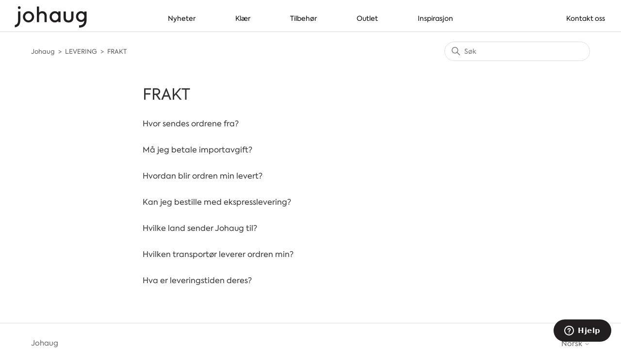

--- FILE ---
content_type: text/html; charset=utf-8
request_url: https://help.johaug.com/hc/no/sections/360004754079-FRAKT
body_size: 4296
content:
<!DOCTYPE html>
<html dir="ltr" lang="no">
<head>
  <meta charset="utf-8" />
  <!-- v26880 -->


  <title>FRAKT &ndash; Johaug</title>

  

  <link rel="canonical" href="https://help.johaug.com/hc/no/sections/360004754079-FRAKT">
<link rel="alternate" hreflang="de" href="https://help.johaug.com/hc/de/sections/360004754079-VERSAND">
<link rel="alternate" hreflang="en-150" href="https://help.johaug.com/hc/en-150/sections/360004754079-SHIPPING">
<link rel="alternate" hreflang="no" href="https://help.johaug.com/hc/no/sections/360004754079-FRAKT">
<link rel="alternate" hreflang="x-default" href="https://help.johaug.com/hc/en-150/sections/360004754079-SHIPPING">

  <link rel="stylesheet" href="//static.zdassets.com/hc/assets/application-f34d73e002337ab267a13449ad9d7955.css" media="all" id="stylesheet" />
  <link rel="stylesheet" type="text/css" href="/hc/theming_assets/2354302/360001152714/style.css?digest=19361089874450">

  <link rel="icon" type="image/x-icon" href="/hc/theming_assets/01HZM5EVXSHBB73HGF4QYAHNE4">

    

  <!-- Start of johaug Zendesk Widget script -->
<script id="ze-snippet" src="https://static.zdassets.com/ekr/snippet.js?key=db8de144-51ed-4e7d-82a7-a2a024c94b47"> </script>
<!-- End of johaug Zendesk Widget script -->
<script type="text/javascript">
    // Zendesk updates html tag with selected language
    var selected_language = document.documentElement.lang.toLowerCase();

    var locale_mapping = {
        "no": "no",
        "nb": "no",
        "nb-no": "no",
        "nn-no": "no",
        "en": "en",
        "en-us": "en",
        "en-gb": "en",
        "en-150": "en",
        "sv": "sv",
        "sv-no": "sv",
        "_default": "en"
    };

    var custom_tag_langs = [
        "en-gb", // English (United Kingdom)
        "en-150" // English (Europe)
    ];

    var custom_us_routing = [
        'en-us' // English (United States)
    ]

    var department = 'WEB 1st line';

    var widgetConfiguration = {
        webWidget: {
            contactForm: {
                ticketForms: [{
                    id: 1900000503114
                }]
            },
            chat: {
                departments: {
                    enabled: [department],
                    select: department
                }
            }
        }
    };

    if (custom_us_routing.includes(selected_language)) {
        widgetConfiguration['webWidget']['contactForm']['fields'] = [{
            id: 360014036440,
            prefill: {
                '*': 'united_states'
            }
        }]
    }

    window.zESettings = widgetConfiguration;

    if (selected_language in locale_mapping) {
        zE('webWidget', 'setLocale', locale_mapping[selected_language]);

    } else {
        zE('webWidget', 'setLocale', locale_mapping["_default"]);
    }

    if (locale_mapping[selected_language] == "no" || custom_tag_langs.includes(selected_language)) {
        zE('webWidget', 'updateSettings', {
            webWidget: {
                chat: {
                    suppress: false
                }
            }
        });
    } else {
        zE('webWidget', 'updateSettings', {
            webWidget: {
                chat: {
                    suppress: true
                }
            }
        });
    }
</script>
  
</head>
<body class="">
  
  
  

  <a class="skip-navigation" tabindex="1" href="#main-content">Hopp til hovedinnholdet</a>

<header class="header">
  <div class="logo" id="left">
    <a href="https://www.johaug.com">
      <img src="/hc/theming_assets/01HZM5EVS109SSNX968YHTA4BT" alt="Hjemmesiden for Johaug Kundesenter" /></a>
      
  </div>
  <div class="nav-wrapper">
   
			<a class=" main-nav-link" id="menu" href="https://www.johaug.com/no/no/nyheter/" target="_blank" rel="noopener noreferrer">
					Nyheter
			</a>
		   
			<a class=" main-nav-link" id="menu" href="https://www.johaug.com/no/no/klaer/" target="_blank" rel="noopener noreferrer">
					Klær
			</a>
		
			<a class=" main-nav-link" id="menu" href="https://www.johaug.com/no/no/tilbehor/" target="_blank" rel="noopener noreferrer">
					Tilbehør
			</a>
		
			<a class=" main-nav-link" id="menu" href="https://www.johaug.com/no/no/outlet/" target="_blank" rel="noopener noreferrer">
					Outlet
			</a>
		
			<a class=" main-nav-link" id="menu" href="https://www.johaug.com/no/no/inspirasjon/" target="_blank" rel="noopener noreferrer">
					Inspirasjon
			</a>
	  
  </div>
  <div class="nav-wrapper" id="right">
    <button class="menu-button" aria-controls="user-nav" aria-expanded="false" aria-label="Aktiver/deaktiver navigasjonsmeny">
      <svg xmlns="http://www.w3.org/2000/svg" width="16" height="16" focusable="false" viewBox="0 0 16 16" class="icon-menu">
        <path fill="none" stroke="currentColor" stroke-linecap="round" d="M1.5 3.5h13m-13 4h13m-13 4h13"/>
      </svg>
    </button>
    <nav class="user-nav" id="user-nav" style="padding:0 15px 0 30px;">
      
      <a class="submit-a-request" href="/hc/no/requests/new"> Kontakt oss </a>
    </nav>
   <!-- 
      <a class="sign-in" rel="nofollow" data-auth-action="signin" title="Åpner en dialog" role="button" href="/hc/no/signin?return_to=https%3A%2F%2Fhelp.johaug.com%2Fhc%2Fno%2Fsections%2F360004754079-FRAKT">
        Logg på
      </a>
     -->
  </div>
</header>


  <main role="main">
    <div class="container-divider"></div>
<div class="container">
  <nav class="sub-nav">
    <ol class="breadcrumbs">
  
    <li title="Johaug">
      
        <a href="/hc/no">Johaug</a>
      
    </li>
  
    <li title="LEVERING">
      
        <a href="/hc/no/categories/360002777700-LEVERING">LEVERING</a>
      
    </li>
  
    <li title="FRAKT">
      
        <a href="/hc/no/sections/360004754079-FRAKT">FRAKT</a>
      
    </li>
  
</ol>

    <div class="search-container">
      <svg xmlns="http://www.w3.org/2000/svg" width="12" height="12" focusable="false" viewBox="0 0 12 12" class="search-icon">
        <circle cx="4.5" cy="4.5" r="4" fill="none" stroke="currentColor"/>
        <path stroke="currentColor" stroke-linecap="round" d="M11 11L7.5 7.5"/>
      </svg>
      <form role="search" class="search" data-search="" action="/hc/no/search" accept-charset="UTF-8" method="get"><input type="hidden" name="utf8" value="&#x2713;" autocomplete="off" /><input type="hidden" name="category" id="category" value="360002777700" autocomplete="off" />
<input type="search" name="query" id="query" placeholder="Søk" aria-label="Søk" /></form>
    </div>
  </nav>

  <div class="section-container">
    <section id="main-content" class="section-content">
      <header class="page-header">
        <h1>FRAKT</h1>
        
        
      </header>

      

      

      
        <ul class="article-list">
          
            <li class="article-list-item ">
              
              <a href="/hc/no/articles/5300628059922-Hvor-sendes-ordrene-fra" class="article-list-link">Hvor sendes ordrene fra?</a>
              
            </li>
          
            <li class="article-list-item ">
              
              <a href="/hc/no/articles/5300551149202-M%C3%A5-jeg-betale-importavgift" class="article-list-link">Må jeg betale importavgift?</a>
              
            </li>
          
            <li class="article-list-item ">
              
              <a href="/hc/no/articles/5300573710226-Hvordan-blir-ordren-min-levert" class="article-list-link">Hvordan blir ordren min levert?</a>
              
            </li>
          
            <li class="article-list-item ">
              
              <a href="/hc/no/articles/5300571802770-Kan-jeg-bestille-med-ekspresslevering" class="article-list-link">Kan jeg bestille med ekspresslevering?</a>
              
            </li>
          
            <li class="article-list-item ">
              
              <a href="/hc/no/articles/4402734731282-Hvilke-land-sender-Johaug-til" class="article-list-link">Hvilke land sender Johaug til?</a>
              
            </li>
          
            <li class="article-list-item ">
              
              <a href="/hc/no/articles/4402734655378-Hvilken-transport%C3%B8r-leverer-ordren-min" class="article-list-link">Hvilken transportør leverer ordren min?</a>
              
            </li>
          
            <li class="article-list-item ">
              
              <a href="/hc/no/articles/4402738353554-Hva-er-leveringstiden-deres" class="article-list-link">Hva er leveringstiden deres?</a>
              
            </li>
          
        </ul>
      

      

    </section>
  </div>
</div>

  </main>

  <footer class="footer">
  <div class="footer-inner">
    <a title="Hjem" href="/hc/no">Johaug</a>

    <div class="footer-language-selector">
      
        <div class="dropdown language-selector">
          <button class="dropdown-toggle" aria-haspopup="true">
            Norsk
            <svg xmlns="http://www.w3.org/2000/svg" width="12" height="12" focusable="false" viewBox="0 0 12 12" class="dropdown-chevron-icon">
              <path fill="none" stroke="currentColor" stroke-linecap="round" d="M3 4.5l2.6 2.6c.2.2.5.2.7 0L9 4.5"/>
            </svg>
          </button>
          <span class="dropdown-menu dropdown-menu-end" role="menu">
            
              <a href="/hc/change_language/de?return_to=%2Fhc%2Fde%2Fsections%2F360004754079-VERSAND" dir="ltr" rel="nofollow" role="menuitem">
                Deutsch
              </a>
            
              <a href="/hc/change_language/en-150?return_to=%2Fhc%2Fen-150%2Fsections%2F360004754079-SHIPPING" dir="ltr" rel="nofollow" role="menuitem">
                English (Europe)
              </a>
            
          </span>
        </div>
      
    </div>
  </div>
</footer>



  <!-- / -->

  
  <script src="//static.zdassets.com/hc/assets/no.07af160ed45c9276c64e.js"></script>
  

  <script type="text/javascript">
  /*

    Greetings sourcecode lurker!

    This is for internal Zendesk and legacy usage,
    we don't support or guarantee any of these values
    so please don't build stuff on top of them.

  */

  HelpCenter = {};
  HelpCenter.account = {"subdomain":"activebrandshelp","environment":"production","name":"Active Brands AS"};
  HelpCenter.user = {"identifier":"da39a3ee5e6b4b0d3255bfef95601890afd80709","email":null,"name":"","role":"anonymous","avatar_url":"https://assets.zendesk.com/hc/assets/default_avatar.png","is_admin":false,"organizations":[],"groups":[]};
  HelpCenter.internal = {"asset_url":"//static.zdassets.com/hc/assets/","web_widget_asset_composer_url":"https://static.zdassets.com/ekr/snippet.js","current_session":{"locale":"no","csrf_token":null,"shared_csrf_token":null},"usage_tracking":{"event":"section_viewed","data":"[base64]--6a75ffdd26445a274c968713c9826434f7bcbaad","url":"https://help.johaug.com/hc/activity"},"current_record_id":null,"current_record_url":null,"current_record_title":null,"current_text_direction":"ltr","current_brand_id":360001152714,"current_brand_name":"Johaug","current_brand_url":"https://johaug.zendesk.com","current_brand_active":true,"current_path":"/hc/no/sections/360004754079-FRAKT","show_autocomplete_breadcrumbs":true,"user_info_changing_enabled":false,"has_user_profiles_enabled":false,"has_end_user_attachments":true,"user_aliases_enabled":false,"has_anonymous_kb_voting":true,"has_multi_language_help_center":true,"show_at_mentions":false,"embeddables_config":{"embeddables_web_widget":false,"embeddables_help_center_auth_enabled":false,"embeddables_connect_ipms":false},"answer_bot_subdomain":"static","gather_plan_state":"subscribed","has_article_verification":true,"has_gather":true,"has_ckeditor":false,"has_community_enabled":false,"has_community_badges":true,"has_community_post_content_tagging":false,"has_gather_content_tags":true,"has_guide_content_tags":true,"has_user_segments":true,"has_answer_bot_web_form_enabled":false,"has_garden_modals":false,"theming_cookie_key":"hc-da39a3ee5e6b4b0d3255bfef95601890afd80709-2-preview","is_preview":false,"has_search_settings_in_plan":true,"theming_api_version":2,"theming_settings":{"brand_color":"rgba(0, 0, 0, 1)","brand_text_color":"#FFFFFF","text_color":"rgba(51, 51, 51, 1)","link_color":"rgba(90, 90, 90, 1)","visited_link_color":"rgba(90, 90, 90, 1)","background_color":"#FFFFFF","heading_font":"-apple-system, BlinkMacSystemFont, 'Segoe UI', Helvetica, Arial, sans-serif","text_font":"-apple-system, BlinkMacSystemFont, 'Segoe UI', Helvetica, Arial, sans-serif","logo":"/hc/theming_assets/01HZM5EVS109SSNX968YHTA4BT","show_brand_name":false,"favicon":"/hc/theming_assets/01HZM5EVXSHBB73HGF4QYAHNE4","homepage_background_image":"/hc/theming_assets/01HZM5EW5MPS9M8S5N441X8TBZ","community_background_image":"/hc/theming_assets/01HZM5EW9SXQY3VSJ20DEKBHRM","community_image":"/hc/theming_assets/01HZM5EWEE5GMQ4G52NWKQEBNN","instant_search":true,"scoped_kb_search":true,"scoped_community_search":true,"show_recent_activity":false,"show_articles_in_section":true,"show_article_author":false,"show_article_comments":false,"show_follow_article":false,"show_recently_viewed_articles":true,"show_related_articles":true,"show_article_sharing":false,"show_follow_section":false,"show_follow_post":false,"show_post_sharing":false,"show_follow_topic":false},"has_pci_credit_card_custom_field":true,"help_center_restricted":false,"is_assuming_someone_else":false,"flash_messages":[],"user_photo_editing_enabled":true,"user_preferred_locale":"en-us","base_locale":"no","login_url":"https://activebrandshelp.zendesk.com/access?brand_id=360001152714\u0026return_to=https%3A%2F%2Fhelp.johaug.com%2Fhc%2Fno%2Fsections%2F360004754079-FRAKT","has_alternate_templates":true,"has_custom_statuses_enabled":true,"has_hc_generative_answers_setting_enabled":true,"has_generative_search_with_zgpt_enabled":false,"has_suggested_initial_questions_enabled":false,"has_guide_service_catalog":true,"has_service_catalog_search_poc":false,"has_service_catalog_itam":false,"has_csat_reverse_2_scale_in_mobile":false,"has_knowledge_navigation":false,"has_unified_navigation":false,"has_unified_navigation_eap_access":true,"has_csat_bet365_branding":false,"version":"v26880","dev_mode":false};
</script>

  
  
  <script src="//static.zdassets.com/hc/assets/hc_enduser-9d4172d9b2efbb6d87e4b5da3258eefa.js"></script>
  <script type="text/javascript" src="/hc/theming_assets/2354302/360001152714/script.js?digest=19361089874450"></script>
  
</body>
</html>

--- FILE ---
content_type: image/svg+xml
request_url: https://help.johaug.com/hc/theming_assets/01HZM5EVS109SSNX968YHTA4BT
body_size: 959
content:
<?xml version="1.0" encoding="UTF-8" standalone="no"?>
<svg
   xmlns:dc="http://purl.org/dc/elements/1.1/"
   xmlns:cc="http://creativecommons.org/ns#"
   xmlns:rdf="http://www.w3.org/1999/02/22-rdf-syntax-ns#"
   xmlns:svg="http://www.w3.org/2000/svg"
   xmlns="http://www.w3.org/2000/svg"
   viewBox="0 0 1319.8746 392.52665"
   height="392.52664"
   width="1319.8746"
   xml:space="preserve"
   id="svg2"
   version="1.1"><metadata
     id="metadata8"><rdf:RDF><cc:Work
         rdf:about=""><dc:format>image/svg+xml</dc:format><dc:type
           rdf:resource="http://purl.org/dc/dcmitype/StillImage" /></cc:Work></rdf:RDF></metadata><defs
     id="defs6" /><g
     transform="matrix(1.3333333,0,0,-1.3333333,0,392.52666)"
     id="g10"><g
       transform="scale(0.1)"
       id="g12"><path
         id="path14"
         style="fill:#231f20;fill-opacity:1;fill-rule:nonzero;stroke:none"
         d="m 7780.06,1360.55 c 0,-214.98 -146.54,-368.859 -345.28,-371.718 l -43.46,-0.242 c -225.21,0 -354.35,156.98 -354.35,371.96 v 867.97 h -309.99 v -867.97 c 0,-402.999 235.97,-634.179 604.47,-650.991 39.07,-1.778 108.13,-1.649 154.13,0 360.3,12.98 604.47,247.992 604.47,650.991 v 867.97 h -309.99 v -867.97" /><path
         id="path16"
         style="fill:#231f20;fill-opacity:1;fill-rule:nonzero;stroke:none"
         d="m 612.074,2943.95 c -110.195,0 -188.906,-78.71 -188.906,-188.91 0,-110.21 78.711,-188.93 188.906,-188.93 110.215,0 188.926,78.72 188.926,188.93 0,110.2 -78.711,188.91 -188.926,188.91" /><path
         id="path18"
         style="fill:#231f20;fill-opacity:1;fill-rule:nonzero;stroke:none"
         d="m 1889.74,993.34 c -247.98,0 -464.98,216.99 -464.98,495.97 0,278.99 217,495.99 464.98,495.99 247.99,0 464.99,-217 464.99,-495.99 0,-278.98 -217,-495.97 -464.99,-495.97 z m 0,1270.95 c -418.48,0 -774.97,-356.49 -774.97,-774.98 0,-418.48 356.49,-774.97 774.97,-774.97 418.49,0 774.98,356.49 774.98,774.97 0,418.49 -356.49,774.98 -774.98,774.98" /><path
         id="path20"
         style="fill:#231f20;fill-opacity:1;fill-rule:nonzero;stroke:none"
         d="m 3796.22,2264.29 c -278.99,0 -449.49,-186 -449.49,-186 v 836.98 H 3036.74 V 745.328 h 309.99 V 1551.3 c 0,279 155.01,434 387.49,434 201.49,0 356.5,-155 356.5,-372 V 745.328 h 309.99 V 1613.3 c 0,403 -248.01,650.99 -604.49,650.99" /><path
         id="path22"
         style="fill:#231f20;fill-opacity:1;fill-rule:nonzero;stroke:none"
         d="m 5553.05,993.34 c -232.49,0 -449.48,216.99 -449.48,495.97 0,278.99 216.99,495.99 449.48,495.99 232.51,0 449.5,-217 449.5,-495.99 0,-278.98 -216.99,-495.97 -449.5,-495.97 z m 449.5,1069.46 c 0,0 -186,201.49 -480.49,201.49 -387.49,0 -728.48,-340.99 -728.48,-774.98 0,-433.99 340.99,-774.97 728.48,-774.97 294.49,0 480.49,201.488 480.49,201.488 v -170.5 h 309.99 V 2234.59 H 6002.55 V 2062.8" /><path
         id="path24"
         style="fill:#231f20;fill-opacity:1;fill-rule:nonzero;stroke:none"
         d="m 9163.96,1055.32 c -216.99,0 -418.49,201.49 -418.49,464.99 0,263.5 201.5,464.99 418.49,464.99 217,0 418.49,-201.49 418.49,-464.99 0,-263.5 -201.49,-464.99 -418.49,-464.99 z m 421.8,1172.25 c 0,0 0.01,-64.02 0,-161.76 l -3.31,12.49 c 0,0 -170.51,185.99 -449.5,185.99 -371.98,0 -697.46,-325.49 -697.46,-743.98 0,-418.49 325.48,-743.978 697.46,-743.978 268.32,0 434.63,170.398 447.1,183.547 -28.02,-399.027 -228.72,-624.731 -629.24,-645.207 -20.15,-1.043 -62.53,-1.551 -83.68,-1.551 V 0 l 89.63,1.25 c 592.88,25.2695 942.3,394.172 942.3,1038.83 v 1187.49 h -313.3" /><path
         id="path26"
         style="fill:#231f20;fill-opacity:1;fill-rule:nonzero;stroke:none"
         d="M 455.883,1062.97 C 455.883,602.809 309.723,424.672 0,346.168 V 31.0313 C 531.543,101.43 763.496,466.789 763.496,1045.81 V 2233.3 H 455.922 c 0,0 -0.039,-866.14 -0.039,-1170.33" /></g></g></svg>

--- FILE ---
content_type: application/javascript; charset=utf-8
request_url: https://static.zdassets.com/web_widget/classic/latest/web-widget-locales/classic/no-json-4797c2d.js
body_size: 5460
content:
"use strict";(globalThis.webpackChunk_zendesk_web_widget_classic=globalThis.webpackChunk_zendesk_web_widget_classic||[]).push([[792],{19662:e=>{e.exports=JSON.parse('{"locale":{"locale":"no","rtl":false,"translations":{"embeddable_framework.answerBot.article.feedback.no.need_help":"Nei, jeg trenger hjelp","embeddable_framework.answerBot.article.feedback.no.reason.related":"Den handler om samme tema, men ga ikke svar på det jeg lurer på","embeddable_framework.answerBot.article.feedback.no.reason.title":"Fortell oss hvorfor.","embeddable_framework.answerBot.article.feedback.no.reason.unrelated":"Den har ikke noe med spørsmålet mitt å gjøre","embeddable_framework.answerBot.article.feedback.title":"Fant du svar på spørsmålet i denne artikkelen?","embeddable_framework.answerBot.article.feedback.yes":"Ja","embeddable_framework.answerBot.bot.name":"Answer Bot","embeddable_framework.answerBot.button.get_in_touch":"Ta kontakt","embeddable_framework.answerBot.contextualResults.intro.many_articles":"Her er noen av de mest populære forslagene for deg:","embeddable_framework.answerBot.contextualResults.intro.one_article":"Her er det mest populære forslaget for deg:","embeddable_framework.answerBot.header.title":"Answer Bot","embeddable_framework.answerBot.inputBox.placeholder":"Skriv spørsmålet her...","embeddable_framework.answerBot.msg.channel_choice.call_us_only.title":"Vil du ta kontakt med oss angående spørsmålet ditt?","embeddable_framework.answerBot.msg.channel_choice.chat_only.title":"Vil du chatte med noen som kan hjelpe deg?","embeddable_framework.answerBot.msg.channel_choice.get_in_touch":"Hvordan vil du komme i kontakt?","embeddable_framework.answerBot.msg.channel_choice.request_callback_only.title":"Vil du at teamet skal kontakte deg angående spørsmålet ditt?","embeddable_framework.answerBot.msg.channel_choice.submit_ticket_only.title":"Vil du legge igjen en beskjed, slik at teamet kan følge opp angående spørsmålet ditt?","embeddable_framework.answerBot.msg.channel_choice.title":"Velg kontaktmåte:","embeddable_framework.answerBot.msg.feedback.question":"Fikk du svar på spørsmålet ditt i artikkelen du åpnet?","embeddable_framework.answerBot.msg.greetings":"Hallo!","embeddable_framework.answerBot.msg.greetings_with_brand":"Hei! Velkommen til %(brand)s.","embeddable_framework.answerBot.msg.initial_fallback":"Eller så kan du ta kontakt.","embeddable_framework.answerBot.msg.no_acknowledgement":"Skjønner. Spørsmålet ditt er fremdeles ubesvart.","embeddable_framework.answerBot.msg.no_articles_fallback":"Har du lyst til å komme i kontakt?","embeddable_framework.answerBot.msg.no_interaction_fallback":"Du kan også ta kontakt.","embeddable_framework.answerBot.msg.prompt":"Still et spørsmål, så skal jeg finne svaret for deg.","embeddable_framework.answerBot.msg.prompt_again":"Eller så kan du stille et annet spørsmål.","embeddable_framework.answerBot.msg.prompt_again_after_yes":"Hvis det er noe annet jeg kan finne for deg, er det bare å skrive et annet spørsmål.","embeddable_framework.answerBot.msg.prompt_again_no_channels_available":"Du kan stille et annet spørsmål.","embeddable_framework.answerBot.msg.yes_acknowledgement":"Flott! Kunnskap er makt.","embeddable_framework.answerBot.results.many_article":"Her har du noen artikler som kan være til hjelp:","embeddable_framework.answerBot.results.no_article":"Jeg fant ikke noen relevante artikler.","embeddable_framework.answerBot.results.one_article":"Her har du en artikkel som kan være til hjelp:","embeddable_framework.answerBot.results.pending":"Ser etter artikler...","embeddable_framework.answerBot.tag.bot":"Bot","embeddable_framework.channelChoice.button.label.call_us":"Ring til oss","embeddable_framework.channelChoice.button.label.chat_offline_v3":"Sanntidschat er frakoblet","embeddable_framework.channelChoice.button.label.no_available_agents":"Ingen ledige kundekonsulenter","embeddable_framework.channelChoice.button.label.no_available_agents_offline_form":"Ingen tilgjengelige kundekonsulenter. Legg igjen beskjed","embeddable_framework.channelChoice.button.label.request_callback":"Be om tilbakeringing","embeddable_framework.channelChoice.button.label.submitTicket":"Legg igjen beskjed","embeddable_framework.channelChoice.button.label.talk_offline_v2":"Ingen kundekonsulenter er tilgjengelige","embeddable_framework.chat.agentList.button.backToChat":"Tilbake til chatten","embeddable_framework.chat.agreement.cookies.disable_chat":"Deaktiver chat","embeddable_framework.chat.agreement.cookies.disable_chat_note":"Du kan når som helst deaktivere chatten.","embeddable_framework.chat.agreement.cookies.enable":"Aktiver informasjonskapsler og chat","embeddable_framework.chat.agreement.cookies.reenable_chat_note":"Du kan når som helst aktivere chatter igjen.","embeddable_framework.chat.agreement.cookies.statement":"Hvis du ikke godkjenner våre <a target=\'_blank\' href=\'%(url)s\'>regler for informasjonskapsler</a>, kan du deaktivere Chat-widgeten. Tidligere informasjon og informasjonskapsler vil bli fjernet.","embeddable_framework.chat.agreement.cookies.title":"Zendesk Chat må bruke informasjonskapsler for å fungere","embeddable_framework.chat.agreement.cookies_statement.cookies_objection":"Du godtok ikke bruk av informasjonskapsler basert på våre <a target=\'_blank\' href=\'%(url)s\'>regler for informasjonskapsler</a>. Godta bruk av informasjonskapsler hvis du vil aktivere chattefunksjonene.","embeddable_framework.chat.attachments.error.conn_error":"Kunne ikke laste opp. Noe gikk galt. Prøv på nytt.","embeddable_framework.chat.attachments.error.exceed_size_limit":"Kunne ikke laste opp. Filstørrelsen er for stor.","embeddable_framework.chat.attachments.error.internal_error":"Kunne ikke laste opp. Noe gikk galt. Prøv på nytt.","embeddable_framework.chat.attachments.error.invalid_extension":"Kunne ikke laste opp. Filtypen støttes ikke.","embeddable_framework.chat.attachments.error.not_allowed":"Kunne ikke laste opp. Sending av fil er ikke tillatt.","embeddable_framework.chat.attachments.error.not_supported":"Kunne ikke laste opp. Denne nettleseren støtter ikke sending av fil.","embeddable_framework.chat.attachments.error.unknown_error":"Kunne ikke laste opp. Noe gikk galt. Prøv på nytt.","embeddable_framework.chat.backHistoryLabel":"Tilbake","embeddable_framework.chat.badge.label":"Chat med oss","embeddable_framework.chat.chatBox.placeholder.typeMessageHere_v2":"Skriv en beskjed her...","embeddable_framework.chat.chatBox.placeholder.type_your_message":"Skriv beskjeden her","embeddable_framework.chat.chatLog.agentDisconnected":"%(agent)s ble koblet fra og chatter ikke lenger","embeddable_framework.chat.chatLog.agentJoined":"%(agent)s chatter nå","embeddable_framework.chat.chatLog.agentLeft":"%(agent)s har gått fra chatten","embeddable_framework.chat.chatLog.attachmentDownload":"Last ned","embeddable_framework.chat.chatLog.button.leaveComment":"Legg igjen en kommentar","embeddable_framework.chat.chatLog.button.rateChat":"Vurder denne chatten","embeddable_framework.chat.chatLog.chatEnded":"Chatten ble avsluttet","embeddable_framework.chat.chatLog.chatStarted":"Chatten startet","embeddable_framework.chat.chatLog.isTyping":"%(agent)s skriver","embeddable_framework.chat.chatLog.isTyping_multiple":"Flere kundekonsulenter skriver","embeddable_framework.chat.chatLog.isTyping_two":"%(agent1)s og %(agent2)s skriver","embeddable_framework.chat.chatLog.loadingImage":"Laster inn bilde (%(attachmentSize)s)...","embeddable_framework.chat.chatLog.login.updateInfo":"Oppdater informasjonen din","embeddable_framework.chat.chatLog.queuePosition":"Køposisjon: %(value)s","embeddable_framework.chat.chatLog.rating.bad":"Dårlig","embeddable_framework.chat.chatLog.rating.button.skip":"Hopp over","embeddable_framework.chat.chatLog.rating.description":"Chatten ble vurdert som %(value)s","embeddable_framework.chat.chatLog.rating.good":"Bra","embeddable_framework.chat.chatLog.rating.removed":"Vurdering av chatten ble fjernet","embeddable_framework.chat.chatLog.rating.title.bad":"Vurder denne chatten som dårlig","embeddable_framework.chat.chatLog.rating.title.good":"Vurder denne chatten som bra","embeddable_framework.chat.chatLog.reconnect.label":"Klikk for å koble til igjen","embeddable_framework.chat.chatLog.resend":"Send på nytt","embeddable_framework.chat.chatLog.sending":"Sender...","embeddable_framework.chat.chatLog.uploading":"Laster opp...","embeddable_framework.chat.chatlog.comment.submitted":"Kommentaren ble sendt inn","embeddable_framework.chat.contact_details.updated":"Kontaktopplysninger ble oppdatert","embeddable_framework.chat.department.offline.label":"%(department)s (offline)","embeddable_framework.chat.emailtranscript.failure_message":"Kan ikke sende transkripsjonen.","embeddable_framework.chat.emailtranscript.success_message":"Det blir sendt e-post til %(email)s når chatten er ferdig.","embeddable_framework.chat.emailtranscript.title":"Send e-post med transkripsjon","embeddable_framework.chat.emailtranscript.try_again":"Prøv på nytt","embeddable_framework.chat.fetching_history":"Laster inn meldinger...","embeddable_framework.chat.form.common.dropdown.chooseDepartment":"Velg avdeling","embeddable_framework.chat.form.common.field.social_login.label":"Eller innlogging med sosiale medier:","embeddable_framework.chat.form.common.field.social_login.title":"Profilen din:","embeddable_framework.chat.form.editContact.button.save":"Lagre","embeddable_framework.chat.form.editContact.placeholder.email":"E-postadresse","embeddable_framework.chat.form.editContact.placeholder.name":"Navn","embeddable_framework.chat.form.editContact.title":"Rediger kontaktopplysninger","embeddable_framework.chat.form.emailTranscript.title":"Send e-post med transkripsjon av chat","embeddable_framework.chat.form.endChat.button.end":"Avslutt","embeddable_framework.chat.form.endChat.description":"Er du sikker på at du vil avslutte denne chatten?","embeddable_framework.chat.header.by_line":"Kundestøtte","embeddable_framework.chat.header.default.title":"Kundestøtte i sanntid","embeddable_framework.chat.header.subText":"Spør oss om hva som helst","embeddable_framework.chat.header.title":"Velkommen","embeddable_framework.chat.historyLink.label":"Vis tidligere chatter","embeddable_framework.chat.icon.attachments.hover.label":"Legg ved fil","embeddable_framework.chat.icon.endChat.hover.label":"Avslutt chatten","embeddable_framework.chat.icon.menu.hover.label":"Alternativer","embeddable_framework.chat.messagefailed.failed_twice":"Kunne ikke sende","embeddable_framework.chat.messagefailed.resend":"Send på nytt","embeddable_framework.chat.messagingChannels.title":"Ta kontakt med oss her","embeddable_framework.chat.notification":"1 ny","embeddable_framework.chat.notification_multiple":"%(count)s nye","embeddable_framework.chat.offline.button.close":"Lukk","embeddable_framework.chat.offline.label.noForm":"Beklager, vi er ikke online i øyeblikket","embeddable_framework.chat.operatingHours.label.am":"AM","embeddable_framework.chat.operatingHours.label.anchor":"Våre åpningstider","embeddable_framework.chat.operatingHours.label.closed":"Avsluttet","embeddable_framework.chat.operatingHours.label.friday":"fredag","embeddable_framework.chat.operatingHours.label.hourRange":"%(openingHour)s %(openingPeriod)s til %(closingHour)s %(closingPeriod)s","embeddable_framework.chat.operatingHours.label.monday":"mandag","embeddable_framework.chat.operatingHours.label.openAllDay":"Åpent hele dagen","embeddable_framework.chat.operatingHours.label.pm":"PM","embeddable_framework.chat.operatingHours.label.saturday":"lørdag","embeddable_framework.chat.operatingHours.label.separator.overall":", ","embeddable_framework.chat.operatingHours.label.separator.range":" – ","embeddable_framework.chat.operatingHours.label.sunday":"søndag","embeddable_framework.chat.operatingHours.label.thursday":"torsdag","embeddable_framework.chat.operatingHours.label.timeRange":"%(openingTime)s til %(closingTime)s","embeddable_framework.chat.operatingHours.label.title":"Åpningstid %(timezone)s","embeddable_framework.chat.operatingHours.label.tuesday":"tirsdag","embeddable_framework.chat.operatingHours.label.wednesday":"onsdag","embeddable_framework.chat.options.about":"Info","embeddable_framework.chat.options.editContactDetails":"Rediger kontaktopplysninger","embeddable_framework.chat.options.editContactDetailsSubmission.error":"Det oppstod en feil under behandlingen av forespørselen. Prøv igjen senere.","embeddable_framework.chat.options.editContactDetailsSubmission.success":"Utført","embeddable_framework.chat.options.emailTranscript":"Send e-post med transkripsjon","embeddable_framework.chat.options.endChat":"Avslutt chatten","embeddable_framework.chat.options.goBack":"Gå tilbake til Kundesenter","embeddable_framework.chat.options.sendFile":"Send fil","embeddable_framework.chat.options.sound":"Lyd","embeddable_framework.chat.options.yourProfile":"Profilen din","embeddable_framework.chat.popup.button.dismiss":"Forkast","embeddable_framework.chat.popup.button.reply":"Svar","embeddable_framework.chat.postChat.button.startNewChat":"Start en ny chat","embeddable_framework.chat.postChat.byline":"Takk for at du chattet med oss!","embeddable_framework.chat.postChat.rating.button.skip":"Hopp over","embeddable_framework.chat.postChat.rating.new_title":"Vurder denne chatten","embeddable_framework.chat.postChat.rating.plainDescription":"Legg igjen en kommentar (valgfritt)","embeddable_framework.chat.preChat.offline.button.sendMessage":"Send melding","embeddable_framework.chat.preChat.offline.greeting":"Beklager, vi er ikke online i øyeblikket. Legg igjen en beskjed, så hører du fra oss.","embeddable_framework.chat.preChat.offline.label.confirmation":"Takk for beskjeden! Vi tar kontakt med deg så snart som mulig.","embeddable_framework.chat.preChat.online.button.startChat":"Start chat","embeddable_framework.chat.reconnecting":"Kobler til igjen ...","embeddable_framework.chat.show_original":"Vis opprinnelig","embeddable_framework.chat.show_translated":"Vis oversatt","embeddable_framework.chat.title":"Chat med oss","embeddable_framework.common.attachments.dragdrop":"Slipp for å feste","embeddable_framework.common.attachments.error.other":"Det oppstod et problem da denne filen skulle vedlegges. Prøv på nytt.","embeddable_framework.common.button.cancel":"Avbryt","embeddable_framework.common.button.chat":"Sanntidschat","embeddable_framework.common.button.dismiss":"Lukk","embeddable_framework.common.button.done":"Ferdig","embeddable_framework.common.button.end":"Avslutt","embeddable_framework.common.button.goBack":"Gå tilbake","embeddable_framework.common.button.goBack_v2":"Gå tilbake","embeddable_framework.common.button.save":"Lagre","embeddable_framework.common.button.send":"Send","embeddable_framework.common.button.skip":"Hopp over","embeddable_framework.common.error.form_submission_disabled":"Prøv på nytt senere","embeddable_framework.common.footer.cookies.description":"Denne widgeten bruker informasjonskapsler.","embeddable_framework.common.notification.manyMessages":"%(plural_number)s nye meldinger","embeddable_framework.common.notification.oneMessage":"1 ny melding","embeddable_framework.common.notify.error.generic":"Det oppstod en feil under behandlingen av forespørselen. Prøv igjen senere.","embeddable_framework.common.notify.message.get_back":"Du hører snart fra oss.","embeddable_framework.common.notify.message.get_back_v2":"Du hører snart fra oss","embeddable_framework.common.notify.message.thanks_for_reaching_out":"Takk for at du tok kontakt!","embeddable_framework.common.notify.message.thanks_for_reaching_out_v2":"Takk for at du tok kontakt!","embeddable_framework.common.textLabel.description":"Hvordan kan vi hjelpe deg?","embeddable_framework.common.textLabel.email":"E-postadresse","embeddable_framework.common.textLabel.message":"Melding","embeddable_framework.common.textLabel.name":"Navn","embeddable_framework.common.textLabel.phone_number":"Telefonnummer","embeddable_framework.common.today":"I dag %(time)s","embeddable_framework.form.field.email.label":"E-postadresse","embeddable_framework.helpCenter.article.viewLinkText":"Vis opprinnelig artikkel","embeddable_framework.helpCenter.content.useSearchBar":"Skriv et ord i søkefeltet ovenfor for å finne artikler.","embeddable_framework.helpCenter.form.title.feedback":"Tilbakemelding","embeddable_framework.helpCenter.form.title.help":"Hjelp","embeddable_framework.helpCenter.form.title.support":"Kundestøtte","embeddable_framework.helpCenter.label.default":"Vanlige spørsmål","embeddable_framework.helpCenter.label.link.chat":"Chat med oss","embeddable_framework.helpCenter.label.linkContext.chat":"Er det noe spesielt du trenger hjelp til?","embeddable_framework.helpCenter.label.linkContext.submitTicket":"Lurer du på noe spesielt?","embeddable_framework.helpCenter.label.popularArticles":"Populære artikler","embeddable_framework.helpCenter.label.results":"Mest populære resultater","embeddable_framework.helpCenter.label.showAll":"Vis alle (%(count)s)","embeddable_framework.helpCenter.label.suggestedArticles":"Foreslåtte artikler","embeddable_framework.helpCenter.label.topSuggestions":"Mest populære forslag","embeddable_framework.helpCenter.results.button.backToChat":"Tilbake til chatten","embeddable_framework.helpCenter.search.clear":"Tøm søket","embeddable_framework.helpCenter.search.error.body":"Klikk knappen nedenfor for å sende en melding til oss.","embeddable_framework.helpCenter.search.error.title":"Beklager, det er ingen resultater.","embeddable_framework.helpCenter.search.label.how_can_we_help":"Hvordan kan vi hjelpe deg?","embeddable_framework.helpCenter.search.label.search":"Søk i hjelpeartiklene","embeddable_framework.helpCenter.search.noResults.body":"Prøv å søke etter noe annet.","embeddable_framework.helpCenter.search.noResults.title":"Det er ingen resultater for «%(searchTerm)s»","embeddable_framework.helpCenter.submitButton.label.callback":"Be om tilbakeringing","embeddable_framework.helpCenter.submitButton.label.phone":"Ring til oss","embeddable_framework.helpCenter.submitButton.label.submitTicket.contact":"Ta kontakt med oss","embeddable_framework.helpCenter.submitButton.label.submitTicket.message":"Legg igjen beskjed","embeddable_framework.launcher.chat.title":"Åpner en widget der du kan chatte med en av kundekonsulentene våre","embeddable_framework.launcher.frame.title":"Åpner en widget der du kan finne mer informasjon","embeddable_framework.launcher.label.chat":"Chat","embeddable_framework.launcher.label.feedback":"Tilbakemelding","embeddable_framework.launcher.label.help":"Hjelp","embeddable_framework.launcher.label.support":"Kundestøtte","embeddable_framework.launcher.label.talk.call_us":"Ring til oss","embeddable_framework.launcher.label.talk.request_callback":"Be om tilbakeringing","embeddable_framework.launcher.talk.title":"Åpner en widget der du kan snakke med en av kundekonsulentene våre","embeddable_framework.navigation.back":"Tilbake","embeddable_framework.navigation.close":"Lukk","embeddable_framework.navigation.menu":"Meny","embeddable_framework.navigation.minimize":"Minimer widgeten","embeddable_framework.navigation.popout":"Popout-vindu","embeddable_framework.popout.title":"Direktechat i Web Widget","embeddable_framework.submitTicket.attachments.button.label_mobile":"Legg til fil fra enhet","embeddable_framework.submitTicket.attachments.button.new_label":"Legg til opptil %(files)s filer","embeddable_framework.submitTicket.attachments.close":"Fjern fil","embeddable_framework.submitTicket.attachments.error.error_separator":"; ","embeddable_framework.submitTicket.attachments.error.filename_upload_failed":"Opplasting av {{filename}} mislyktes","embeddable_framework.submitTicket.attachments.error.limit_reached_body":"Du kan maksimalt laste opp %(maxFiles)s vedlegg.","embeddable_framework.submitTicket.attachments.error.limit_reached_header":"Vedleggsgrensen er nådd","embeddable_framework.submitTicket.attachments.error.other":"Det oppstod et problem med å legge ved denne filen. Prøv igjen.","embeddable_framework.submitTicket.attachments.error.size_exceeded_body":"Må være på mindre enn %(maxSize)s MB.","embeddable_framework.submitTicket.attachments.error.size_exceeded_header":"Filen er for stor","embeddable_framework.submitTicket.attachments.error.uploading_body":"Prøv på nytt","embeddable_framework.submitTicket.attachments.error.uploading_title":"Det oppstod en feil under opplastingen av filen","embeddable_framework.submitTicket.attachments.error.v2.uploading_body":"Kontroller nettverksforbindelsen og prøv på nytt.","embeddable_framework.submitTicket.attachments.error.v2.uploading_title":"Opplastingen av filen lyktes ikke","embeddable_framework.submitTicket.attachments.size_kilobyte":"%(size)s kB","embeddable_framework.submitTicket.attachments.size_megabyte":"%(size)s MB","embeddable_framework.submitTicket.attachments.title":"Vedlegg","embeddable_framework.submitTicket.attachments.title_withCount":"Vedlegg (%(count)s)","embeddable_framework.submitTicket.field.description.label":"Hvordan kan vi hjelpe deg?","embeddable_framework.submitTicket.field.name.label":"Navn","embeddable_framework.submitTicket.field.subject.label":"Emne","embeddable_framework.submitTicket.form.submitButton.label.send":"Send","embeddable_framework.submitTicket.form.submitButton.label.sending":"Sender inn...","embeddable_framework.submitTicket.form.submittedFrom.label":"Innsendt fra: %(url)s","embeddable_framework.submitTicket.form.title.contact":"Ta kontakt med oss","embeddable_framework.submitTicket.form.title.message":"Legg igjen beskjed","embeddable_framework.submitTicket.notify.message.error":"Det oppstod en feil under behandlingen av henvendelsen. Prøv på nytt senere.","embeddable_framework.submitTicket.notify.message.success":"Melding sendt","embeddable_framework.submitTicket.notify.message.timeout":"Det oppstod et problem. Prøv igjen.","embeddable_framework.submitTicket.ticketForms.title":"Velg et av alternativene nedenfor:","embeddable_framework.talk.embeddedVoice.button.next":"Neste","embeddable_framework.talk.embeddedVoice.button.startCall":"Start samtale","embeddable_framework.talk.embeddedVoice.button.tryAgain":"Prøv på nytt","embeddable_framework.talk.embeddedVoice.call.ended":"Anrop avsluttet","embeddable_framework.talk.embeddedVoice.call.starting":"Starter samtale...","embeddable_framework.talk.embeddedVoice.callErrors.callFailed":"Anrop mislyktes","embeddable_framework.talk.embeddedVoice.callInProgress.button.endCall":"Avslutt samtale","embeddable_framework.talk.embeddedVoice.callInProgress.button.muteMicrophone":"Demp mikrofonen","embeddable_framework.talk.embeddedVoice.callInProgress.button.unmuteMicrophone":"Opphev demping av mikrofon","embeddable_framework.talk.embeddedVoice.call_in_progress":"Anrop pågår","embeddable_framework.talk.embeddedVoice.channel.title":"Ring til oss","embeddable_framework.talk.embeddedVoice.header.title":"Ring til oss","embeddable_framework.talk.embeddedVoice.landingPage.description":"Ring oss direkte fra nettleseren. Du må gi tilgang til mikrofonen når du blir bedt om det.","embeddable_framework.talk.embeddedVoice.microphoneAccessDenied.description":"Denne tillatelsen kan ha blitt avslått. Sjekk nettleserinnstillingene for å gi denne tillatelsen.","embeddable_framework.talk.embeddedVoice.microphoneAccessDenied.title":"Mikrofontilgang er nødvendig","embeddable_framework.talk.embeddedVoice.networkError.button.reconnect":"Ny tilkobling","embeddable_framework.talk.embeddedVoice.networkError.message":"Kontroller Internett-forbindelsen og prøv på nytt.","embeddable_framework.talk.embeddedVoice.networkError.title":"Anropet kunne ikke kobles til","embeddable_framework.talk.embeddedVoice.recordingConsent.customer.confirmation":"Jeg godtar at denne samtalen tas opp.","embeddable_framework.talk.embeddedVoice.recordingConsent.message":"Hvis du godtar det, blir denne samtalen tatt opp for å ivareta kvalitetssikring.","embeddable_framework.talk.embeddedVoice.recordingConsent.title":"Tillater du at samtalen tas opp?","embeddable_framework.talk.form.averageWaitTimePlural":"Gjennomsnittlig ventetid: %(averageWaitTime)s minutter","embeddable_framework.talk.form.averageWaitTimeSingular":"Gjennomsnittlig ventetid: 1 minutt","embeddable_framework.talk.form.headerMessage_new":"Skriv inn telefonnummeret ditt, så ringer vi deg.","embeddable_framework.talk.form.phoneDisplay":"Telefonnummeret vårt:","embeddable_framework.talk.form.title":"Be om tilbakeringing","embeddable_framework.talk.notify.error.invalid_phone_number":"Legg inn et gyldig telefonnummer.","embeddable_framework.talk.notify.error.phone_number_already_in_queue":"Du har allerede sendt inn en forespørsel. Du hører snart fra oss.","embeddable_framework.talk.notify.success.message_new":"Takk for forespørselen. Du hører snart fra oss.","embeddable_framework.talk.notify.success.title":"Forespørsel ble sendt","embeddable_framework.talk.offline.label":"Beklager, alle kundekonsulenter er offline akkurat nå. Prøv igjen senere.","embeddable_framework.talk.offline.label_v2":"Alle kundekonsulenter er offline akkurat nå. Prøv igjen senere.","embeddable_framework.talk.offline.link.help_center":"Gå tilbake til Kundesenter","embeddable_framework.talk.phoneOnly.message":"Ring telefonnummeret nedenfor for å ta kontakt med oss.","embeddable_framework.talk.phoneOnly.new_message":"Ring telefonnummeret nedenfor for å ta kontakt med oss.","embeddable_framework.talk.phoneOnly.title":"Ring til oss","embeddable_framework.validation.error.attachments.plural":"Fjern ugyldige filer","embeddable_framework.validation.error.attachments.singular":"Fjern ugyldig fil","embeddable_framework.validation.error.attachments.upload_in_progress":"Vent til filopplastingen er ferdig før du sender inn skjemaet","embeddable_framework.validation.error.checkbox":"Merk av i denne boksen for å gå videre.","embeddable_framework.validation.error.department":"Velg avdeling.","embeddable_framework.validation.error.email":"Skriv inn en gyldig e-postadresse.","embeddable_framework.validation.error.feedback_form":"Legg til en vurdering eller kommentar","embeddable_framework.validation.error.input":"Legg inn verdi.","embeddable_framework.validation.error.message":"Skriv inn en gyldig melding.","embeddable_framework.validation.error.name":"Legg inn et gyldig navn.","embeddable_framework.validation.error.number":"Skriv inn et tall.","embeddable_framework.validation.error.phone":"Legg inn et gyldig telefonnummer.","embeddable_framework.validation.error.select":"Velg en verdi.","embeddable_framework.validation.label.new_optional":"<strong>%(label)s</strong> (valgfritt)","embeddable_framework.web_widget.frame.title":"Finn mer informasjon her","embeddable_framework.zendeskLogo.powered_by_url.chat":"https://www.zendesk.com/chat/live-chat-widget/","embeddable_framework.zendeskLogo.powered_by_url.embeddables":"https://www.zendesk.com/embeddables/"}}}')}}]);